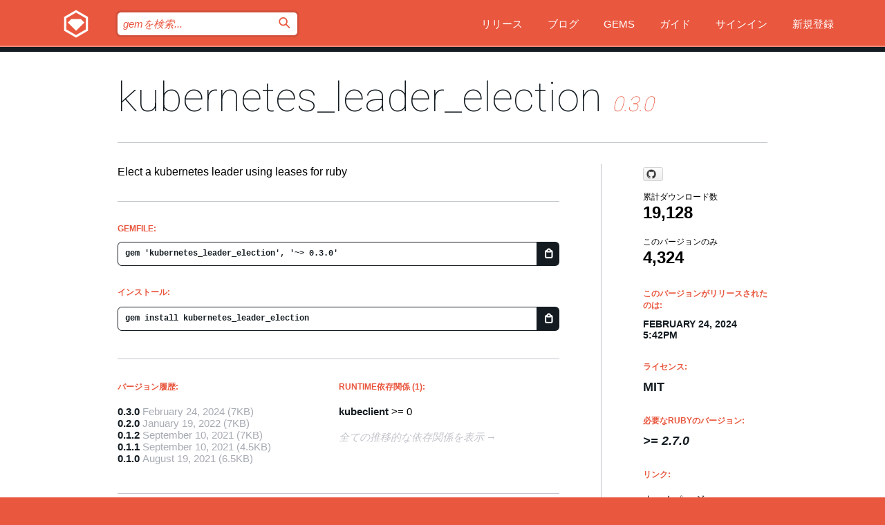

--- FILE ---
content_type: text/html; charset=utf-8
request_url: https://index.rubygems.org/gems/kubernetes_leader_election?locale=ja
body_size: 5600
content:
<!DOCTYPE html>
<html lang="ja">
  <head>
    <title>kubernetes_leader_election | RubyGems.org | コミュニティのgemホスティングサービス</title>
    <meta charset="UTF-8">
    <meta content="width=device-width, initial-scale=1, maximum-scale=1, user-scalable=0" name="viewport">
    <meta name="google-site-verification" content="AuesbWQ9MCDMmC1lbDlw25RJzyqWOcDYpuaCjgPxEZY" />
    <link rel="apple-touch-icon" href="/apple-touch-icons/apple-touch-icon.png" />
      <link rel="apple-touch-icon" sizes="57x57" href="/apple-touch-icons/apple-touch-icon-57x57.png" />
      <link rel="apple-touch-icon" sizes="72x72" href="/apple-touch-icons/apple-touch-icon-72x72.png" />
      <link rel="apple-touch-icon" sizes="76x76" href="/apple-touch-icons/apple-touch-icon-76x76.png" />
      <link rel="apple-touch-icon" sizes="114x114" href="/apple-touch-icons/apple-touch-icon-114x114.png" />
      <link rel="apple-touch-icon" sizes="120x120" href="/apple-touch-icons/apple-touch-icon-120x120.png" />
      <link rel="apple-touch-icon" sizes="144x144" href="/apple-touch-icons/apple-touch-icon-144x144.png" />
      <link rel="apple-touch-icon" sizes="152x152" href="/apple-touch-icons/apple-touch-icon-152x152.png" />
      <link rel="apple-touch-icon" sizes="180x180" href="/apple-touch-icons/apple-touch-icon-180x180.png" />
    <link rel="mask-icon" href="/rubygems_logo.svg" color="#e9573f">
    <link rel="fluid-icon" href="/fluid-icon.png"/>
    <link rel="search" type="application/opensearchdescription+xml" title="RubyGems.org" href="/opensearch.xml">
    <link rel="shortcut icon" href="/favicon.ico" type="image/x-icon">
    <link rel="stylesheet" href="/assets/application-fda27980.css" />
    <link href="https://fonts.gstatic.com" rel="preconnect" crossorigin>
    <link href='https://fonts.googleapis.com/css?family=Roboto:100&amp;subset=greek,latin,cyrillic,latin-ext' rel='stylesheet' type='text/css'>
    
<link rel="alternate" type="application/atom+xml" href="https://feeds.feedburner.com/gemcutter-latest" title="RubyGems.org | 最新のgemの一覧">

    <meta name="csrf-param" content="authenticity_token" />
<meta name="csrf-token" content="nmnVHWE69LXeFl0rmaPInu1Jalzk9YkrsGiifHJcXZik-O_q7KxkiOs0DS0OJtC1FF6lqJGAj0Bv6xwc0KyALg" />
      <link rel="alternate" type="application/atom+xml" title="kubernetes_leader_election Version Feed" href="/gems/kubernetes_leader_election/versions.atom" />
    <!-- canonical url -->
    <link rel="canonical" href="https://index.rubygems.org/gems/kubernetes_leader_election/versions/0.3.0" />
    <!-- alternative language versions url -->
      <link rel="alternate" hreflang="en" href="https://index.rubygems.org/gems/kubernetes_leader_election/versions/0.3.0?locale=en" />
      <link rel="alternate" hreflang="nl" href="https://index.rubygems.org/gems/kubernetes_leader_election/versions/0.3.0?locale=nl" />
      <link rel="alternate" hreflang="zh-CN" href="https://index.rubygems.org/gems/kubernetes_leader_election/versions/0.3.0?locale=zh-CN" />
      <link rel="alternate" hreflang="zh-TW" href="https://index.rubygems.org/gems/kubernetes_leader_election/versions/0.3.0?locale=zh-TW" />
      <link rel="alternate" hreflang="pt-BR" href="https://index.rubygems.org/gems/kubernetes_leader_election/versions/0.3.0?locale=pt-BR" />
      <link rel="alternate" hreflang="fr" href="https://index.rubygems.org/gems/kubernetes_leader_election/versions/0.3.0?locale=fr" />
      <link rel="alternate" hreflang="es" href="https://index.rubygems.org/gems/kubernetes_leader_election/versions/0.3.0?locale=es" />
      <link rel="alternate" hreflang="de" href="https://index.rubygems.org/gems/kubernetes_leader_election/versions/0.3.0?locale=de" />
      <link rel="alternate" hreflang="ja" href="https://index.rubygems.org/gems/kubernetes_leader_election/versions/0.3.0?locale=ja" />
    <!-- unmatched alternative language fallback -->
    <link rel="alternate" hreflang="x-default" href="https://index.rubygems.org/gems/kubernetes_leader_election/versions/0.3.0" />

    <script type="importmap" data-turbo-track="reload">{
  "imports": {
    "jquery": "/assets/jquery-15a62848.js",
    "@rails/ujs": "/assets/@rails--ujs-2089e246.js",
    "application": "/assets/application-ae34b86d.js",
    "@hotwired/turbo-rails": "/assets/turbo.min-ad2c7b86.js",
    "@hotwired/stimulus": "/assets/@hotwired--stimulus-132cbc23.js",
    "@hotwired/stimulus-loading": "/assets/stimulus-loading-1fc53fe7.js",
    "@stimulus-components/clipboard": "/assets/@stimulus-components--clipboard-d9c44ea9.js",
    "@stimulus-components/dialog": "/assets/@stimulus-components--dialog-74866932.js",
    "@stimulus-components/reveal": "/assets/@stimulus-components--reveal-77f6cb39.js",
    "@stimulus-components/checkbox-select-all": "/assets/@stimulus-components--checkbox-select-all-e7db6a97.js",
    "github-buttons": "/assets/github-buttons-3337d207.js",
    "webauthn-json": "/assets/webauthn-json-74adc0e8.js",
    "avo.custom": "/assets/avo.custom-4b185d31.js",
    "stimulus-rails-nested-form": "/assets/stimulus-rails-nested-form-3f712873.js",
    "local-time": "/assets/local-time-a331fc59.js",
    "src/oidc_api_key_role_form": "/assets/src/oidc_api_key_role_form-223a59d4.js",
    "src/pages": "/assets/src/pages-64095f36.js",
    "src/transitive_dependencies": "/assets/src/transitive_dependencies-9280dc42.js",
    "src/webauthn": "/assets/src/webauthn-a8b5ca04.js",
    "controllers/application": "/assets/controllers/application-e33ffaa8.js",
    "controllers/autocomplete_controller": "/assets/controllers/autocomplete_controller-e9f78a76.js",
    "controllers/counter_controller": "/assets/controllers/counter_controller-b739ef1d.js",
    "controllers/dialog_controller": "/assets/controllers/dialog_controller-c788489b.js",
    "controllers/dropdown_controller": "/assets/controllers/dropdown_controller-baaf189b.js",
    "controllers/dump_controller": "/assets/controllers/dump_controller-5d671745.js",
    "controllers/exclusive_checkbox_controller": "/assets/controllers/exclusive_checkbox_controller-c624394a.js",
    "controllers/gem_scope_controller": "/assets/controllers/gem_scope_controller-9c330c45.js",
    "controllers": "/assets/controllers/index-236ab973.js",
    "controllers/nav_controller": "/assets/controllers/nav_controller-8f4ea870.js",
    "controllers/onboarding_name_controller": "/assets/controllers/onboarding_name_controller-a65c65ec.js",
    "controllers/radio_reveal_controller": "/assets/controllers/radio_reveal_controller-41774e15.js",
    "controllers/recovery_controller": "/assets/controllers/recovery_controller-b051251b.js",
    "controllers/reveal_controller": "/assets/controllers/reveal_controller-a90af4d9.js",
    "controllers/reveal_search_controller": "/assets/controllers/reveal_search_controller-8dc44279.js",
    "controllers/scroll_controller": "/assets/controllers/scroll_controller-07f12b0d.js",
    "controllers/search_controller": "/assets/controllers/search_controller-79d09057.js",
    "controllers/stats_controller": "/assets/controllers/stats_controller-5bae7b7f.js"
  }
}</script>
<link rel="modulepreload" href="/assets/jquery-15a62848.js" nonce="3b2821c1a74098d462e63f30ade30ba1">
<link rel="modulepreload" href="/assets/@rails--ujs-2089e246.js" nonce="3b2821c1a74098d462e63f30ade30ba1">
<link rel="modulepreload" href="/assets/application-ae34b86d.js" nonce="3b2821c1a74098d462e63f30ade30ba1">
<link rel="modulepreload" href="/assets/turbo.min-ad2c7b86.js" nonce="3b2821c1a74098d462e63f30ade30ba1">
<link rel="modulepreload" href="/assets/@hotwired--stimulus-132cbc23.js" nonce="3b2821c1a74098d462e63f30ade30ba1">
<link rel="modulepreload" href="/assets/stimulus-loading-1fc53fe7.js" nonce="3b2821c1a74098d462e63f30ade30ba1">
<link rel="modulepreload" href="/assets/@stimulus-components--clipboard-d9c44ea9.js" nonce="3b2821c1a74098d462e63f30ade30ba1">
<link rel="modulepreload" href="/assets/@stimulus-components--dialog-74866932.js" nonce="3b2821c1a74098d462e63f30ade30ba1">
<link rel="modulepreload" href="/assets/@stimulus-components--reveal-77f6cb39.js" nonce="3b2821c1a74098d462e63f30ade30ba1">
<link rel="modulepreload" href="/assets/@stimulus-components--checkbox-select-all-e7db6a97.js" nonce="3b2821c1a74098d462e63f30ade30ba1">
<link rel="modulepreload" href="/assets/github-buttons-3337d207.js" nonce="3b2821c1a74098d462e63f30ade30ba1">
<link rel="modulepreload" href="/assets/webauthn-json-74adc0e8.js" nonce="3b2821c1a74098d462e63f30ade30ba1">
<link rel="modulepreload" href="/assets/local-time-a331fc59.js" nonce="3b2821c1a74098d462e63f30ade30ba1">
<link rel="modulepreload" href="/assets/src/oidc_api_key_role_form-223a59d4.js" nonce="3b2821c1a74098d462e63f30ade30ba1">
<link rel="modulepreload" href="/assets/src/pages-64095f36.js" nonce="3b2821c1a74098d462e63f30ade30ba1">
<link rel="modulepreload" href="/assets/src/transitive_dependencies-9280dc42.js" nonce="3b2821c1a74098d462e63f30ade30ba1">
<link rel="modulepreload" href="/assets/src/webauthn-a8b5ca04.js" nonce="3b2821c1a74098d462e63f30ade30ba1">
<link rel="modulepreload" href="/assets/controllers/application-e33ffaa8.js" nonce="3b2821c1a74098d462e63f30ade30ba1">
<link rel="modulepreload" href="/assets/controllers/autocomplete_controller-e9f78a76.js" nonce="3b2821c1a74098d462e63f30ade30ba1">
<link rel="modulepreload" href="/assets/controllers/counter_controller-b739ef1d.js" nonce="3b2821c1a74098d462e63f30ade30ba1">
<link rel="modulepreload" href="/assets/controllers/dialog_controller-c788489b.js" nonce="3b2821c1a74098d462e63f30ade30ba1">
<link rel="modulepreload" href="/assets/controllers/dropdown_controller-baaf189b.js" nonce="3b2821c1a74098d462e63f30ade30ba1">
<link rel="modulepreload" href="/assets/controllers/dump_controller-5d671745.js" nonce="3b2821c1a74098d462e63f30ade30ba1">
<link rel="modulepreload" href="/assets/controllers/exclusive_checkbox_controller-c624394a.js" nonce="3b2821c1a74098d462e63f30ade30ba1">
<link rel="modulepreload" href="/assets/controllers/gem_scope_controller-9c330c45.js" nonce="3b2821c1a74098d462e63f30ade30ba1">
<link rel="modulepreload" href="/assets/controllers/index-236ab973.js" nonce="3b2821c1a74098d462e63f30ade30ba1">
<link rel="modulepreload" href="/assets/controllers/nav_controller-8f4ea870.js" nonce="3b2821c1a74098d462e63f30ade30ba1">
<link rel="modulepreload" href="/assets/controllers/onboarding_name_controller-a65c65ec.js" nonce="3b2821c1a74098d462e63f30ade30ba1">
<link rel="modulepreload" href="/assets/controllers/radio_reveal_controller-41774e15.js" nonce="3b2821c1a74098d462e63f30ade30ba1">
<link rel="modulepreload" href="/assets/controllers/recovery_controller-b051251b.js" nonce="3b2821c1a74098d462e63f30ade30ba1">
<link rel="modulepreload" href="/assets/controllers/reveal_controller-a90af4d9.js" nonce="3b2821c1a74098d462e63f30ade30ba1">
<link rel="modulepreload" href="/assets/controllers/reveal_search_controller-8dc44279.js" nonce="3b2821c1a74098d462e63f30ade30ba1">
<link rel="modulepreload" href="/assets/controllers/scroll_controller-07f12b0d.js" nonce="3b2821c1a74098d462e63f30ade30ba1">
<link rel="modulepreload" href="/assets/controllers/search_controller-79d09057.js" nonce="3b2821c1a74098d462e63f30ade30ba1">
<link rel="modulepreload" href="/assets/controllers/stats_controller-5bae7b7f.js" nonce="3b2821c1a74098d462e63f30ade30ba1">
<script type="module" nonce="3b2821c1a74098d462e63f30ade30ba1">import "application"</script>
  </head>

  <body class="" data-controller="nav" data-nav-expanded-class="mobile-nav-is-expanded">
    <!-- Top banner -->

    <!-- Policies acknowledgment banner -->
    

    <header class="header header--interior" data-nav-target="header collapse">
      <div class="l-wrap--header">
        <a title="RubyGems" class="header__logo-wrap" data-nav-target="logo" href="/">
          <span class="header__logo" data-icon="⬡">⬢</span>
          <span class="t-hidden">RubyGems</span>
</a>        <a class="header__club-sandwich" href="#" data-action="nav#toggle focusin->nav#focus mousedown->nav#mouseDown click@window->nav#hide">
          <span class="t-hidden">Navigation menu</span>
        </a>

        <div class="header__nav-links-wrap">
          <div class="header__search-wrap" role="search">
  <form data-controller="autocomplete" data-autocomplete-selected-class="selected" action="/search" accept-charset="UTF-8" method="get">
    <input type="search" name="query" id="query" placeholder="gemを検索..." class="header__search" autocomplete="off" aria-autocomplete="list" data-autocomplete-target="query" data-action="autocomplete#suggest keydown.down-&gt;autocomplete#next keydown.up-&gt;autocomplete#prev keydown.esc-&gt;autocomplete#hide keydown.enter-&gt;autocomplete#clear click@window-&gt;autocomplete#hide focus-&gt;autocomplete#suggest blur-&gt;autocomplete#hide" data-nav-target="search" />

    <ul class="suggest-list" role="listbox" data-autocomplete-target="suggestions"></ul>

    <template id="suggestion" data-autocomplete-target="template">
      <li class="menu-item" role="option" tabindex="-1" data-autocomplete-target="item" data-action="click->autocomplete#choose mouseover->autocomplete#highlight"></li>
    </template>

    <label id="querylabel" for="query">
      <span class="t-hidden">gemを検索...</span>
</label>
    <input type="submit" value="⌕" id="search_submit" class="header__search__icon" aria-labelledby="querylabel" data-disable-with="⌕" />

</form></div>


          <nav class="header__nav-links" data-controller="dropdown">

            <a class="header__nav-link " href="https://index.rubygems.org/releases">リリース</a>
            <a class="header__nav-link" href="https://blog.rubygems.org">ブログ</a>

              <a class="header__nav-link" href="/gems">Gems</a>

            <a class="header__nav-link" href="https://guides.rubygems.org">ガイド</a>

              <a class="header__nav-link " href="/sign_in">サインイン</a>
                <a class="header__nav-link " href="/sign_up">新規登録</a>
          </nav>
        </div>
      </div>
    </header>



    <main class="main--interior" data-nav-target="collapse">
        <div class="l-wrap--b">
            <h1 class="t-display page__heading">
              <a class="t-link--black" href="/gems/kubernetes_leader_election">kubernetes_leader_election</a>

                <i class="page__subheading">0.3.0</i>
            </h1>
          
          


<div class="l-overflow">
  <div class="l-colspan--l colspan--l--has-border">
      <div class="gem__intro">
        <div id="markup" class="gem__desc">
          <p>Elect a kubernetes leader using leases for ruby</p>
        </div>
      </div>

      <div class="gem__install">
        <h2 class="gem__ruby-version__heading t-list__heading">
          Gemfile:
          <div class="gem__code-wrap" data-controller="clipboard" data-clipboard-success-content-value="✔"><input type="text" name="gemfile_text" id="gemfile_text" value="gem &#39;kubernetes_leader_election&#39;, &#39;~&gt; 0.3.0&#39;" class="gem__code" readonly="readonly" data-clipboard-target="source" /><span class="gem__code__icon" title="クリップボードにコピー" data-action="click-&gt;clipboard#copy" data-clipboard-target="button">=</span></div>
        </h2>
        <h2 class="gem__ruby-version__heading t-list__heading">
          インストール:
          <div class="gem__code-wrap" data-controller="clipboard" data-clipboard-success-content-value="✔"><input type="text" name="install_text" id="install_text" value="gem install kubernetes_leader_election" class="gem__code" readonly="readonly" data-clipboard-target="source" /><span class="gem__code__icon" title="クリップボードにコピー" data-action="click-&gt;clipboard#copy" data-clipboard-target="button">=</span></div>
        </h2>
      </div>

      <div class="l-half--l">
        <div class="versions">
          <h3 class="t-list__heading">バージョン履歴:</h3>
          <ol class="gem__versions t-list__items">
            <li class="gem__version-wrap">
  <a class="t-list__item" href="/gems/kubernetes_leader_election/versions/0.3.0">0.3.0</a>
  <small class="gem__version__date">February 24, 2024</small>

  <span class="gem__version__date">(7KB)</span>
</li>
<li class="gem__version-wrap">
  <a class="t-list__item" href="/gems/kubernetes_leader_election/versions/0.2.0">0.2.0</a>
  <small class="gem__version__date">January 19, 2022</small>

  <span class="gem__version__date">(7KB)</span>
</li>
<li class="gem__version-wrap">
  <a class="t-list__item" href="/gems/kubernetes_leader_election/versions/0.1.2">0.1.2</a>
  <small class="gem__version__date">September 10, 2021</small>

  <span class="gem__version__date">(7KB)</span>
</li>
<li class="gem__version-wrap">
  <a class="t-list__item" href="/gems/kubernetes_leader_election/versions/0.1.1">0.1.1</a>
  <small class="gem__version__date">September 10, 2021</small>

  <span class="gem__version__date">(4.5KB)</span>
</li>
<li class="gem__version-wrap">
  <a class="t-list__item" href="/gems/kubernetes_leader_election/versions/0.1.0">0.1.0</a>
  <small class="gem__version__date">August 19, 2021</small>

  <span class="gem__version__date">(6.5KB)</span>
</li>

          </ol>
        </div>
      </div>

    <div class = "l-half--l">
        <div class="dependencies gem__dependencies" id="runtime_dependencies">
    <h3 class="t-list__heading">Runtime依存関係 (1):</h3>
    <div class="t-list__items">
          <div class="gem__requirement-wrap">
            <a class="t-list__item" href="/gems/kubeclient"><strong>kubeclient</strong></a>
            &gt;= 0
          </div>
    </div>
  </div>

      
        <div class="dependencies_list">
          <a class="gem__see-all-versions t-link--gray t-link--has-arrow push--s" href="/gems/kubernetes_leader_election/versions/0.3.0/dependencies">全ての推移的な依存関係を表示</a>
        </div>
    </div>


    <div class="gem__members">

    <h3 class="t-list__heading">所有者:</h3>
    <div class="gem__users">
      <a alt="grosser" title="grosser" href="/profiles/grosser"><img id="gravatar-599" width="48" height="48" src="/users/599/avatar.jpeg?size=48&amp;theme=light" /></a>
    </div>


    <h3 class="t-list__heading">プッシュ者:</h3>
    <div class="gem__users">
      <a alt="grosser" title="grosser" href="/profiles/grosser"><img id="gravatar-599" width="48" height="48" src="/users/599/avatar.jpeg?size=48&amp;theme=light" /></a>
    </div>


    <h3 class="t-list__heading">作者:</h3>
    <ul class="t-list__items">
      <li class="t-list__item">
        <p>Michael Grosser</p>
      </li>
    </ul>

    <h3 class="t-list__heading">SHA 256チェックサム:</h3>
    <div class="gem__code-wrap" data-controller="clipboard" data-clipboard-success-content-value="✔"><input type="text" name="gem_sha_256_checksum" id="gem_sha_256_checksum" value="6ea8e465d63016fee7b3b5db72b78f8d4c9c69b3843f76650abf529378a34442" class="gem__code" readonly="readonly" data-clipboard-target="source" /><span class="gem__code__icon" title="クリップボードにコピー" data-action="click-&gt;clipboard#copy" data-clipboard-target="button">=</span></div>


</div>

    <div class="gem__navigation">
    <a class="gem__previous__version" href="/gems/kubernetes_leader_election/versions/0.2.0">←前のバージョン</a>

</div>

  </div>

  <div class="gem__aside l-col--r--pad">
    <span class="github-btn" data-user="grosser" data-repo="kubernetes_leader_election" data-type="star" data-count="true" data-size="large">
  <a class="gh-btn" href="#" rel="noopener noreferrer" target="_blank">
    <span class="gh-ico" aria-hidden="true"></span>
    <span class="gh-text"></span>
  </a>
  <a class="gh-count" href="#" rel="noopener noreferrer" target="_blank" aria-hidden="true"></a>
</span>
  <div class="gem__downloads-wrap" data-href="/api/v1/downloads/kubernetes_leader_election-0.3.0.json">
    <h2 class="gem__downloads__heading t-text--s">
      累計ダウンロード数
      <span class="gem__downloads">19,128</span>
    </h2>
    <h2 class="gem__downloads__heading t-text--s">
      このバージョンのみ
      <span class="gem__downloads">4,324</span>
    </h2>
  </div>

  <h2 class="gem__ruby-version__heading t-list__heading">
    このバージョンがリリースされたのは:
    <span class="gem__rubygem-version-age">
      <p><time datetime="2024-02-24T17:42:50Z" data-local="time-ago">February 24, 2024  5:42pm</time></p>
    </span>
  </h2>

  <h2 class="gem__ruby-version__heading t-list__heading">
    ライセンス:
    <span class="gem__ruby-version">
      <p>MIT</p>
    </span>
  </h2>
  <h2 class="gem__ruby-version__heading t-list__heading">
    必要なRubyのバージョン:
    <i class="gem__ruby-version">
        &gt;= 2.7.0
    </i>
  </h2>
  <h3 class="t-list__heading">リンク:</h3>
  <div class="t-list__items">
      <a rel="nofollow" class="gem__link t-list__item" id="home" href="https://github.com/grosser/kubernetes_leader_election">ホームページ</a>
      <a rel="nofollow" class="gem__link t-list__item" id="docs" href="https://www.rubydoc.info/gems/kubernetes_leader_election/0.3.0">ドキュメント</a>
      <a rel="nofollow" class="gem__link t-list__item" id="download" href="/downloads/kubernetes_leader_election-0.3.0.gem">ダウンロード</a>
    <a class="gem__link t-list__item" href="https://my.diffend.io/gems/kubernetes_leader_election/prev/0.3.0">差分をレビュー</a>
    <a class="gem__link t-list__item" id="badge" href="https://badge.fury.io/rb/kubernetes_leader_election/install">バッジ</a>
    <a class="toggler gem__link t-list__item" id="subscribe" href="/sign_in">購読</a>
    <a class="gem__link t-list__item" id="rss" href="/gems/kubernetes_leader_election/versions.atom">RSS</a>
    <a class="gem__link t-list__item" href="mailto:support@rubygems.org?subject=Reporting Abuse on kubernetes_leader_election">悪用報告</a>
    <a rel="nofollow" class="gem__link t-list__item" id="reverse_dependencies" href="/gems/kubernetes_leader_election/reverse_dependencies">被依存関係</a>
    
    
    
    
    
  </div>
</div>

</div>

        </div>
    </main>

    <footer class="footer" data-nav-target="collapse">
      <div class="l-wrap--footer">
        <div class="l-overflow">
          <div class="nav--v l-col--r--pad">
            <a class="nav--v__link--footer" href="https://status.rubygems.org">状態</a>
            <a class="nav--v__link--footer" href="https://uptime.rubygems.org">稼働時間</a>
            <a class="nav--v__link--footer" href="https://github.com/rubygems/rubygems.org">コード</a>
            <a class="nav--v__link--footer" href="/pages/data">データ</a>
            <a class="nav--v__link--footer" href="/stats">統計</a>
            <a class="nav--v__link--footer" href="https://guides.rubygems.org/contributing/">貢献</a>
              <a class="nav--v__link--footer" href="/pages/about">概要</a>
            <a class="nav--v__link--footer" href="mailto:support@rubygems.org">ヘルプ</a>
            <a class="nav--v__link--footer" href="https://guides.rubygems.org/rubygems-org-api">API</a>
            <a class="nav--v__link--footer" href="/policies">ポリシー</a>
            <a class="nav--v__link--footer" href="/pages/supporters">支援</a>
              <a class="nav--v__link--footer" href="/pages/security">セキュリティ</a>
          </div>
          <div class="l-colspan--l colspan--l--has-border">
            <div class="footer__about">
              <p>
                RubyGems.orgはRubyコミュニティのgemのホスティングサービスです。すぐに<a href="https://guides.rubygems.org/publishing/">gemを公開</a>して<a href="https://guides.rubygems.org/command-reference/#gem-install">インストール</a>できます。<a href="https://guides.rubygems.org/rubygems-org-api/">API</a>を使用して<a href="/gems">利用可能なgem</a>の詳細を調べられます。ご自身が<a href="https://guides.rubygems.org/contributing/">貢献者となり</a>サイトをより良くしてください。
              </p>
              <p>
                RubyGems.orgのウェブサイトとサービスはRuby Centralの<a href="https://rubycentral.org/open-source/">オープンソースプログラムOpen Source Program</a>とRubyGemsチームによって保守・運用されています。
スポンサー、メンバー、インスラへの寄付を通じて、広くRubyコミュニティ全体によって支援されています。
<b>Rubyで開発を行い、私達の理念に共感してくださるのであれば、RubyGems.org、RubyGems、Bundlerを今後も安全で持続可能なものにするために、<a href="/pages/supporters">こちら</a>からご参加ください。
              </p>
            </div>
          </div>
        </div>
      </div>
      <div class="footer__sponsors">
        <a class="footer__sponsor footer__sponsor__ruby_central" href="https://rubycentral.org/open-source/" target="_blank" rel="noopener">
          運営
          <span class="t-hidden">Ruby Central</span>
        </a>
        <a class="footer__sponsor footer__sponsor__dockyard" href="https://dockyard.com/ruby-on-rails-consulting" target="_blank" rel="noopener">
          設計
          <span class="t-hidden">DockYard</span>
        </a>
        <a class="footer__sponsor footer__sponsor__aws" href="https://aws.amazon.com/" target="_blank" rel="noopener">
          ホスト
          <span class="t-hidden">AWS</span>
        </a>
        <a class="footer__sponsor footer__sponsor__dnsimple" href="https://dnsimple.link/resolving-rubygems" target="_blank" rel="noopener">
          DNS
          <span class="t-hidden">DNSimple</span>
        </a>
        <a class="footer__sponsor footer__sponsor__datadog" href="https://www.datadoghq.com/" target="_blank" rel="noopener">
          監視
          <span class="t-hidden">Datadog</span>
        </a>
        <a class="footer__sponsor footer__sponsor__fastly" href="https://www.fastly.com/customers/ruby-central" target="_blank" rel="noopener">
          gemの提供
          <span class="t-hidden">Fastly</span>
        </a>
        <a class="footer__sponsor footer__sponsor__honeybadger" href="https://www.honeybadger.io/" target="_blank" rel="noopener">
          監視
          <span class="t-hidden">Honeybadger</span>
        </a>
        <a class="footer__sponsor footer__sponsor__mend" href="https://mend.io/" target="_blank" rel="noopener">
          セキュリティ
          <span class="t-hidden">Mend.io</span>
        </a>
      </div>
      <div class="footer__language_selector">
          <div class="footer__language">
            <a class="nav--v__link--footer" href="/gems/kubernetes_leader_election?locale=en">English</a>
          </div>
          <div class="footer__language">
            <a class="nav--v__link--footer" href="/gems/kubernetes_leader_election?locale=nl">Nederlands</a>
          </div>
          <div class="footer__language">
            <a class="nav--v__link--footer" href="/gems/kubernetes_leader_election?locale=zh-CN">简体中文</a>
          </div>
          <div class="footer__language">
            <a class="nav--v__link--footer" href="/gems/kubernetes_leader_election?locale=zh-TW">正體中文</a>
          </div>
          <div class="footer__language">
            <a class="nav--v__link--footer" href="/gems/kubernetes_leader_election?locale=pt-BR">Português do Brasil</a>
          </div>
          <div class="footer__language">
            <a class="nav--v__link--footer" href="/gems/kubernetes_leader_election?locale=fr">Français</a>
          </div>
          <div class="footer__language">
            <a class="nav--v__link--footer" href="/gems/kubernetes_leader_election?locale=es">Español</a>
          </div>
          <div class="footer__language">
            <a class="nav--v__link--footer" href="/gems/kubernetes_leader_election?locale=de">Deutsch</a>
          </div>
          <div class="footer__language">
            <a class="nav--v__link--footer" href="/gems/kubernetes_leader_election?locale=ja">日本語</a>
          </div>
      </div>
    </footer>
    
    <script type="text/javascript" defer src="https://www.fastly-insights.com/insights.js?k=3e63c3cd-fc37-4b19-80b9-65ce64af060a"></script>
  </body>
</html>
